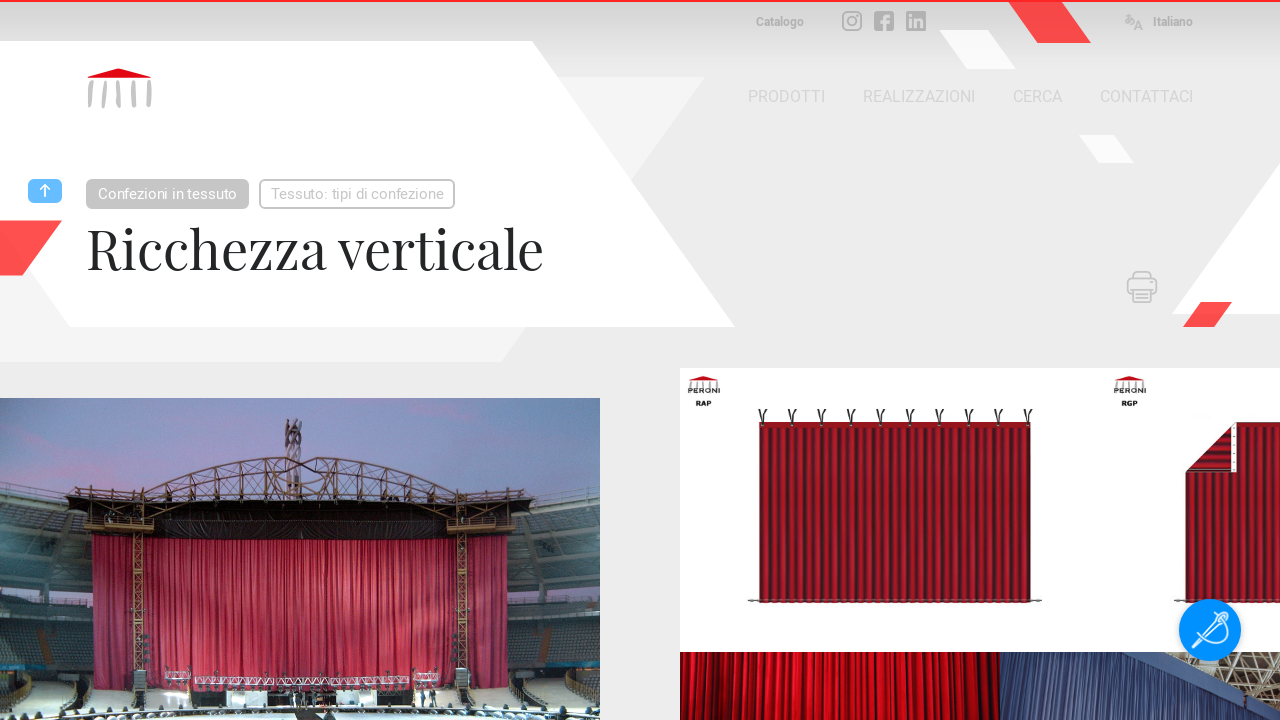

--- FILE ---
content_type: text/html; charset=iso-8859-1
request_url: https://www.peroni.com/scheda.php?id=53514&idCat=516&langchange=it
body_size: 10607
content:
<!DOCTYPE html>
<html lang="it">
	<head>
<meta charset="windows-1252">
<meta property="fb:app_id" content="1316250451796609">

<meta property="og:url" content="https://peroni.com/scheda.php?id=53514">
<meta property="og:type" content="website">
<meta property="og:title" content="Ricchezza verticale - Tessuto: tipi di confezione | PERONI">
<meta property="og:description" content="&nbsp;">
<meta property="og:image" content="https://peroni.com/_imgschede/RicchezzaVerticale_21aa.jpg">

<meta property="og:locale" content="it_IT">
<meta property="og:site_name" content="peroni.com">

<title>Ricchezza verticale - Tessuto: tipi di confezione | PERONI</title>
<meta name="keywords" content="produzione schermi, produzione fondali, allestimenti scenografici, materiali scenografici, scenotecnica, tessuti ignifughi, materiali decorativi, manutenzione teatri, sipari, sipario, schermi retroproiezioni, scenografia, Retroproiezione, tappeti, tappeto, danza, ballo, spettacolo, sistema a binario, stampe digitali, palco, americane, specchi, cinematografia, vendita online, zaklab">
<meta name="description" content="&nbsp;">
<meta name="author" content="Zaklab">

<!-- Favicon -->
<link rel="shortcut icon" href="./favicon.ico">
<!-- Apple icon v2.0 (solo iOS 7 in su)-->
<link rel="apple-touch-icon-precomposed" href="/_appleicon/icon76.png" sizes="76x76"> <!-- iPad iOS 7 -->
<link rel="apple-touch-icon-precomposed" href="/_appleicon/icon120.png" sizes="120x120"> <!-- iPhone retina iOS 7 -->
<link rel="apple-touch-icon-precomposed" href="/_appleicon/icon152.png" sizes="152x152"> <!-- iPad retina iOS 7 -->

<!-- CSS -->
<link rel="stylesheet" href="_ele/ZAKLAB-2018.02_peroni.css?v=4.2">
<link rel="stylesheet" href="_ele/ZAKLAB-2018.02_sidebarEffects.css">
<!-- CSS FONT FACE -->
<link href="font/stylesheet.css" rel="stylesheet" type="text/css">

<!--[if gte IE 9]>
  <style type="text/css">
    .gradient {
       filter: none;
    }
  </style>
<![endif]--><script type="text/javascript">
var cookieLawTEC = true;
var cookieLawUI = true;
var cookieLawTRACK = true;
var cookieLaw = true;

var _iub = _iub || [];
_iub.csConfiguration = {"askConsentAtCookiePolicyUpdate":true,"consentOnContinuedBrowsing":false,"cookiePolicyInOtherWindow":true,"invalidateConsentWithoutLog":true,"perPurposeConsent":true,"priorConsent":false,"siteId":271559,"whitelabel":false,"cookiePolicyId":329793,"lang":"it", "banner":{ "applyStyles":true,"acceptButtonDisplay":true,"closeButtonRejects":true,"customizeButtonDisplay":true,"explicitWithdrawal":true,"fontSize":"12px","listPurposes":true,"position":"float-bottom-right","prependOnBody":true,"rejectButtonDisplay":true }};
</script>
<script type="text/javascript" src="//cdn.iubenda.com/cs/iubenda_cs.js" charset="UTF-8" async></script>
<link href="https://zaklab.it/cookielaw/IUBENDA_custom_banner_style_v3.css" rel="stylesheet" type="text/css"><!-- Global site tag (gtag.js) - Google Analytics -->
<script async src="https://www.googletagmanager.com/gtag/js?id=G-E0T707NPV5"></script>
<script>
  window.dataLayer = window.dataLayer || [];
  function gtag(){dataLayer.push(arguments);}
  gtag('js', new Date());

  gtag('config', 'G-E0T707NPV5');
</script>
<link rel="stylesheet" type="text/css" href="jquery/Zoom/zoom.zaklab.css">
	</head>
	<body>
<div class="overlay" id="overlay"></div>
<div class="loading" id="loading"><div class="loading-svg">
<svg version="1.1" id="loader-1" xmlns="http://www.w3.org/2000/svg" xmlns:xlink="http://www.w3.org/1999/xlink" x="0px" y="0px"
     width="60px" height="60px" viewBox="0 0 50 50" style="enable-background:new 0 0 50 50;" xml:space="preserve">
  <path fill="#000" d="M43.935,25.145c0-10.318-8.364-18.683-18.683-18.683c-10.318,0-18.683,8.365-18.683,18.683h4.068c0-8.071,6.543-14.615,14.615-14.615c8.072,0,14.615,6.543,14.615,14.615H43.935z">
    <animateTransform attributeType="xml"
      attributeName="transform"
      type="rotate"
      from="0 25 25"
      to="360 25 25"
      dur="1.0s"
      repeatCount="indefinite"/>
    </path>
  </svg></div>
</div>

<div class="search" id="search">
	
<div class="overlay-header">
	<div class="overlay-tit ffText30PR">Cerca</div><div class="overlay-close" id="searchclose"><svg xmlns="http://www.w3.org/2000/svg" width="17" height="17" viewBox="0 0 24 24"><path d="M23.954 21.03l-9.184-9.095 9.092-9.174-2.832-2.807-9.09 9.179-9.176-9.088-2.81 2.81 9.186 9.105-9.095 9.184 2.81 2.81 9.112-9.192 9.18 9.1z"/></svg></div>
</div>

	<form name="searchQuery" id="searchQuery" class="search-form">
		<div class="search-form-main">
			<div class="search-form-box">
				<label class="ffText14CR" for="searchfree">RICERCA LIBERA</label>
				<input id="searchfree" name="searchfree" type="text" class="input-search" placeholder="Ricerca libera" value="" onkeyup="validSpec(this)" autocorrect="off" autocomplete="off">
			</div><div class="search-form-box">
				<label class="ffText14CR" for="searchcolor">RICERCA PER COLORE</label>
				<input id="searchcolor" name="searchcolor" type="text" class="input-search" placeholder="Ricerca per colore" value="" onkeyup="validSpec(this)" autocorrect="off" autocomplete="off">
			</div><div class="search-form-btn"><div class="btnsearchget" id="searchget"></div></div>
		</div>
	</form>
	<div class="loading" id="loadingsearch"><div class="loading-svg">
	<svg version="1.1" id="loader-1" xmlns="http://www.w3.org/2000/svg" xmlns:xlink="http://www.w3.org/1999/xlink" x="0px" y="0px"
		 width="60px" height="60px" viewBox="0 0 50 50" style="enable-background:new 0 0 50 50;" xml:space="preserve">
	  <path fill="#000" d="M43.935,25.145c0-10.318-8.364-18.683-18.683-18.683c-10.318,0-18.683,8.365-18.683,18.683h4.068c0-8.071,6.543-14.615,14.615-14.615c8.072,0,14.615,6.543,14.615,14.615H43.935z">
		<animateTransform attributeType="xml"
		  attributeName="transform"
		  type="rotate"
		  from="0 25 25"
		  to="360 25 25"
		  dur="1.0s"
		  repeatCount="indefinite"/>
		</path>
	  </svg></div>
	</div>
	<div class="search-result" id="resultSearch"><!-- AJAX --></div>
</div>
	<!-- st-menu-open -->
		<div id="st-container" class="st-container st-effect-9">
<nav class="st-menu2 st-effect-9 menulang" id="menulang">
<a href="/scheda.php?id=53514&amp;idCat=516&amp;langchange=it" class="ffText16CM off">Italiano</a><a href="lang_UK/scheda.php?id=53514&amp;idCat=516&amp;langchange=en" class="ffText16CM">English</a><a href="lang_ES/scheda.php?id=53514&amp;idCat=516&amp;langchange=es" class="ffText16CM">Español</a><a href="lang_FR/scheda.php?id=53514&amp;idCat=516&amp;langchange=fr" class="ffText16CM">Français</a><a href="lang_UR/scheda.php?id=53514&amp;idCat=516&amp;langchange=ru" class="ffText16CM">&#1056;&#1091;&#1089;&#1089;&#1082;&#1080;&#1081;</a><a href="lang_PT/scheda.php?id=53514&amp;idCat=516&amp;langchange=pt" class="ffText16CM">Português</a><a href="lang_RO/scheda.php?id=53514&amp;idCat=516&amp;langchange=ro" class="ffText16CM">Romãnä</a>
</nav>


<nav class="st-menu st-effect-9 area" id="menuarea"></nav>
<nav class="st-menu st-effect-9 categoria" id="menucategoria"></nav>
<nav class="st-menu st-effect-9 prodotti" id="menuprodotti"></nav>
<nav class="st-menu st-effect-9 realizzazioni" id="menurealizzazioni"></nav>
<nav class="st-menu st-effect-9 contattaci" id="menucontattaci"></nav>

<div class="menu-panel-overlay"></div>
			<!-- st-pusher -->
			<div class="st-pusher">
			
				<div id="stcontent" class="st-content">
<div class="settorishort">
<div class="settori-nxtpg"><div class="settore-box box2 delay1" onclick="document.location.href='settori.php?id=2';" title="Materiali">
			<div class="settore-icn" id="SET2"></div>
		</div><div class="settore-box box4 delay2" onclick="document.location.href='settori.php?id=4';" title="Lavorazioni su misura">
			<div class="settore-icn" id="SET4"></div>
		</div><div class="settore-box box3 delay3" onclick="document.location.href='settori.php?id=3';" title="Meccanica">
			<div class="settore-icn" id="SET3"></div>
		</div></div>
<div class="settore-box-on box4" title="Lavorazioni su misura"></div>
</div>					<div id="descScheda" class="content-nxtpg ">
<div class="menufixed">
	<div class="menufixed-main">
		<div class="menufixed-logo nxtpg"></div>
		<nav class="menu-principal">
			<ul>
				<li><a class="btnrounded2 btnmenu " rel="prodotti" href="javascript:;">PRODOTTI</a></li><li><a class="btnrounded2 btnmenu " rel="realizzazioni" href="javascript:;">REALIZZAZIONI</a></li><li><a class="btnrounded2  btnsearch" href="javascript:;">CERCA</a></li><li><a class="btnrounded2  btnmenu" rel="contattaci" href="javascript:;">CONTATTACI</a></li>
			</ul>
		</nav>
	</div>
</div>

<header class="Hnxtpg" >
				<div class="logo"><div class="logo-ele"></div><div class="logo-txt"></div></div>
		<div class="downloadmenu"><div class="downloadmenu-txt ffText12CB">Catalogo</div></div><div class="social-home"><a href="https://www.instagram.com/peroni_spa/" target="_blank" class="social-home-insta" title="Seguici su Instagram"></a><a href="https://www.facebook.com/Peroni-Spa-541129069368206/" target="_blank" class="social-home-fb" title="Seguici su Facebook"></a><a href="https://it.linkedin.com/company/peronispa" target="_blank" class="social-home-in" title="Seguici su LinkedIn"></a></div><div class="language"><div class="language-icn"></div><div class="language-txt ffText12CB">Italiano</div></div>				
		<nav class="menu-principal">
			<ul>
				<li><a class="btnrounded2 btnmenu " rel="prodotti" href="javascript:;">PRODOTTI</a></li><li><a class="btnrounded2 btnmenu " rel="realizzazioni" href="javascript:;">REALIZZAZIONI</a></li><li><a class="btnrounded2  btnsearch" href="javascript:;">CERCA</a></li><li><a class="btnrounded2  btnmenu" rel="contattaci" href="javascript:;">CONTATTACI</a></li>
			</ul>
		</nav>
</header><div class="nxtpg-header">
	<div class="n-h-lineup bgRed"></div>
	<div class="n-h-title">
		<div class="n-h-function">
						<button class="btnstampa"></button>		</div>
		<nav><button class="btnback"></button><button class="btnrounded-min2 ffText15CM btnmenuA" rel="MENU53">Confezioni in tessuto</button><button class="btnrounded-min ffText15CM btnmenuC" rel="MENU516">Tessuto: tipi di confezione</button></nav>
		<h1 class="ffText54PR">Ricchezza verticale</h1>
		<h2 class="ffText20CR colorGrey4">&nbsp;</h2>
	</div>
	<svg width="84" height="43" viewBox="0 0 55 28" class="n-h-poly-01">
		<polygon points="0,0 35,0 55,28 20,28" class="poly-red">
	</svg>
	<svg width="49" height="25" viewBox="0 0 77 39" class="n-h-poly-02">
		<polygon points="28,0 77,0 49,39 0,39" class="poly-red">
	</svg>
	<svg width="109" height="56" viewBox="0 0 77 39" class="n-h-poly-03">
		<polygon points="28,0 77,0 49,39 0,39" class="poly-red">
	</svg>
	<svg width="868" height="286" viewBox="0 0 868 286" class="n-h-poly-04">
		<polygon points="0,0 665,0 868,286 203,286" class="poly-white">
	</svg>
	<svg width="1019" height="285" viewBox="0 0 1019 285" class="n-h-poly-05">
		<polygon points="204,0 1019,0 815,285 0,285" class="poly-white">
	</svg>
	<svg width="1019" height="285" viewBox="0 0 1019 285" class="n-h-poly-06">
		<polygon points="204,0 1019,0 815,285 0,285" class="poly-white">
	</svg>
	<svg width="77" height="39" viewBox="0 0 55 28" class="n-h-poly-07">
		<polygon points="0,0 35,0 55,28 20,28" class="poly-white">
	</svg>
	<svg width="55" height="28" viewBox="0 0 55 28" class="n-h-poly-08">
		<polygon points="0,0 35,0 55,28 20,28" class="poly-white">
	</svg>
</div>
					<div class="scheda-foto">
<div id="foto1" class="Boximg8 overIMG" rel="IMG134113"><div class="box-hover"></div><img data-original="_imgschede/SiparioTorino2006_06ac.jpg" src="_ele/transparent.gif" class="Img1 oriz" alt="Olimpiadi invernali Torino 2006 Sipario alla veneziana confezionato con ricchezza verticale legata 150%.La ricchezza verticale legata si ottiene collegando due o più Occhielli con un Laccetto o con un altro elemento di collegamento."></div><div class="scheda-foto-collage num8">
		<div class="collage-over overIMG" rel="IMG134113">
			<div class="collage-over-txt ffText20CR colorWhite">Vedi tutte</div>
			<svg width="868" height="286" viewBox="0 0 868 286"><polygon points="0,0 665,0 868,286 203,286" class="poly-dark"></polygon></svg>
		</div>
	<div id="foto2" class="Boximg8 overIMG" rel="IMG143803"><div class="box-hover"></div><img data-original="_imgschede/FinitureFabric_RAP_ab.jpg" src="_ele/transparent.gif" class="Img2 oriz" alt="RAP - Standard + Plomba In alto .. : Cinghia + Occhielli + Laccetti ogni 25 cmAi lati ... : orloIn basso : tasca 10 cm + Plomba"></div><div id="foto3" class="Boximg8 overIMG" rel="IMG143815"><div class="box-hover"></div><img data-original="_imgschede/FinitureFabric_RGP_ab.jpg" src="_ele/transparent.gif" class="Img3 oriz" alt="RGP - Standard con Cinghia per ganci + Plomba In alto .. : Ruflette dietroAi lati ... : orloIn basso : tasca 10 cm + Plomba"></div><div id="foto4" class="Boximg8 overIMG" rel="IMG143809"><div class="box-hover"></div><img data-original="_imgschede/FinitureFabric_RVP_ac.jpg" src="_ele/transparent.gif" class="Img4 oriz" alt="RVP - Standard con Velcro davanti + Plomba In alto .. : Velcro davantiAi lati ... : orloIn basso : tasca 10 cm + PlombaRXP - Standard con Velcro dietro + Plomba In alto .. : Velcro dietroAi lati ... : orloIn basso : tasca 10 cm + Plomba"></div><div id="foto5" class="Boximg8 overIMG" rel="IMG121341"><div class="box-hover"></div><img data-original="_imgschede/CHBata_15aa.jpg" src="_ele/transparent.gif" class="Img5 oriz" alt="Congress Hall Sipario alla greca in velluto FOT - Otello rosso con ricchezza verticale cucita a piega doppia 100%"></div><div id="foto6" class="Boximg8 overIMG" rel="IMG134119"><div class="box-hover"></div><img data-original="_imgschede/PlxpLcrn_12ab.jpg" src="_ele/transparent.gif" class="Img6 oriz" alt="Palaexpo Locarno Fondale barriera insonorizzante da 30 m di larghezza e 10 m di altezza, realizzato in velluto FTC - Tancredi 600 con ricchezza verticale cucita a piega doppia 100%."></div><div id="foto7" class="Boximg8 overIMG" rel="IMG161002"><div class="box-hover"></div><img data-original="_imgschede/Moschino_26.jpg" src="_ele/transparent.gif" class="Img7 oriz" alt="Sfilata ''Moschino'' Di ispirazione teatrale, il Sipario alla greca in velluto FMB - Macbeth 400 rosso porpora con ricchezza verticale cucita a piega doppia 100% è completato da un arlecchino in tre parti realizzate con ricchezza concentrica."></div><div id="foto8" class="Boximg8 overIMG" rel="IMG136357"><div class="box-hover"></div><img data-original="_imgschede/Occidens_12aa.jpg" src="_ele/transparent.gif" class="Img8 oriz" alt="Occidens - Catedral de Pamplona I fondali in tela ASC - Sceno stampa digitale sono stati realizzati con ricchezza verticale cucita a piega doppia 100%.Come è evidente, con qualche accorgimento la ricchezza verticale può essere utilizzata anche per la realizzazione di Plafoni."></div></div><!-- /collage -->					</div><!-- /foto -->
					
					<div class="scheda-main">
						<div class="scheda-sx">
							<div class="scheda-desc colorGrey4">
La <span class="evitxt">ricchezza verticale</span> è il metodo più semplice e diffuso per drappeggiare sipari, fondali e tendaggi in tessuto.<br />Le pieghe hanno una caduta verticale e vengono realizzate in vari modi durante la confezione dei manufatti o al momento della loro installazione.<br />La <strong>percentuale di ricchezza</strong> indica il rapporto tra il quantitativo di tessuto utilizzato in larghezza e la larghezza finita.<hr /><div class="scheda-columns"><div class="scheda-columns-rw"><div class="scheda-columns-sx">Ricchezza %</div><div class="scheda-columns-dx">. 50% - 1,5 m largh. tesa = 1 m con ricchezza<br />. 80% - 1,8 m '' <br />100% - 2,0 m '' <br />150% - 2,5 m '' <br />200% - 3,0 m '' <br />ecc.</div></div></div><hr /><div class="scheda-columns"><div class="scheda-columns-rw"><div class="scheda-columns-sx">Principali tipi</div><div class="scheda-columns-dx">di <span class="evitxt">ricchezza verticale</span> per <a href="scheda.php?id=52070" class="linktxt" alt="Vai alla scheda collegata">Sipari</a> e tendaggi:</div></div></div><div class="scheda-columns"><div class="scheda-columns-rw"><div class="scheda-columns-sx">con <a href="scheda.php?id=50952" class="linktxt" alt="Vai alla scheda collegata">Cinghia</a></div><div class="scheda-columns-dx">- <a href="https://www.peroni.com/scheda.php?id=52478" class="linktxt">Ricchezza cucita a piega doppia</a><br />- <a href="https://www.peroni.com/scheda.php?id=52222" class="linktxt">Ricchezza cucita a piega semplice</a><br />- <a href="https://www.peroni.com/scheda.php?id=55298" class="linktxt">Ricchezza legata con occhielli + laccetti</a><br />- <a href="https://www.peroni.com/scheda.php?id=58322" class="linktxt">Ricchezza onda perfetta</a><br />- <a href="https://www.peroni.com/scheda.php?id=55622" class="linktxt">Ricchezza con occhielli vela + tubo</a><br />- <a href="https://www.peroni.com/scheda.php?id=58882" class="linktxt">Ricchezza libera con laccetti</a></div></div></div><div class="scheda-columns"><div class="scheda-columns-rw"><div class="scheda-columns-sx">con <a href="scheda.php?id=53482" class="linktxt" alt="Vai alla scheda collegata">Ruflette</a></div><div class="scheda-columns-dx">- <a href="https://www.peroni.com/scheda.php?id=51436" class="linktxt">Ricchezza raccolta con i cordini della ruflette</a><br />- <a href="https://www.peroni.com/scheda.php?id=59071" class="linktxt">Ricchezza raccolta con ruflette + gancio X</a></div></div></div><div class="scheda-columns"><div class="scheda-columns-rw"><div class="scheda-columns-sx">con tasca</div><div class="scheda-columns-dx">- <a href="https://www.peroni.com/scheda.php?id=59246" class="linktxt">Ricchezza libera con tasca e tubo</a></div></div></div><hr /><div class="scheda-columns"><div class="scheda-columns-rw"><div class="scheda-columns-sx">Per</div><div class="scheda-columns-dx">- <a href="scheda.php?id=52290" class="linktxt" alt="Vai alla scheda collegata">Sipari alla greca</a><br />- <a href="scheda.php?id=52318" class="linktxt" alt="Vai alla scheda collegata">Sipari Brecht</a><br />- <a href="scheda.php?id=52294" class="linktxt" alt="Vai alla scheda collegata">Sipari alla francese</a><br />- <a href="scheda.php?id=52618" class="linktxt" alt="Vai alla scheda collegata">Sipari all'italiana</a><br />- <a href="scheda.php?id=52666" class="linktxt" alt="Vai alla scheda collegata">Sipari kabuki</a><br />- <a href="scheda.php?id=52494" class="linktxt" alt="Vai alla scheda collegata">Sipari con tiro in seconda</a><br />- <a href="scheda.php?id=52630" class="linktxt" alt="Vai alla scheda collegata">Sipari alla tedesca</a><br />- <a href="scheda.php?id=52642" class="linktxt" alt="Vai alla scheda collegata">Sipari alla veneziana</a><br />- <a href="scheda.php?id=52650" class="linktxt" alt="Vai alla scheda collegata">Sipari Wagner</a><br />- <a href="scheda.php?id=58756" class="linktxt" alt="Vai alla scheda collegata">Plafoni</a><br />- <span class="evitxt">Fondali scenografici</span><br />- <a href="scheda.php?id=55166" class="linktxt" alt="Vai alla scheda collegata">Fondali acustici</a><br />- <a href="scheda.php?id=52590" class="linktxt" alt="Vai alla scheda collegata">Fondali barriera insonorizzante</a></div></div></div>							</div>
						</div><!-- /scheda-sx --><div class="scheda-dx">
						</div><!-- /scheda-dx -->
					</div><!-- /scheda-main -->
					

					
					<div class="scheda-attached">
						<h2 class="ffText32PR">Video & Documentazione</h2>
						<div class="scheda-attached-main">
<div class="attached-box V" id="VID137">
								<div class="box-hover"></div>
								<h3 class="ffText20PR">Sipario all'italiana gigantesco, test di apertura</h3>
								<div class="attached-box-icn"></div>
								<div class="attached-box-shade"></div>
								<div class="attached-box-bg"  data-original="_video/box_137_sipariotorino2006_07aa.jpg" style="background-image:url('_ele/transparent.gif');" ></div>
							</div><div class="attached-box V" id="VID129">
								<div class="box-hover"></div>
								<h3 class="ffText20PR">Sipario alla veneziana gigantesco: test di chiusura</h3>
								<div class="attached-box-icn"></div>
								<div class="attached-box-shade"></div>
								<div class="attached-box-bg"  data-original="_video/box_129_sipariotorino2006_05aa.jpg" style="background-image:url('_ele/transparent.gif');" ></div>
							</div><div class="attached-box V" id="VID133">
								<div class="box-hover"></div>
								<h3 class="ffText20PR">Piccolo sipario alla veneziana</h3>
								<div class="attached-box-icn"></div>
								<div class="attached-box-shade"></div>
								<div class="attached-box-bg"  data-original="_video/box_133_teatromunicipalepiacenza_02ab.jpg" style="background-image:url('_ele/transparent.gif');" ></div>
							</div><div class="attached-box V" id="VID345">
								<div class="box-hover"></div>
								<h3 class="ffText20PR">Sipario delle Aquile</h3>
								<div class="attached-box-icn"></div>
								<div class="attached-box-shade"></div>
								<div class="attached-box-bg"  data-original="_video/box_345_siparioaquile.jpg" style="background-image:url('_ele/transparent.gif');" ></div>
							</div><div class="attached-box V" id="VID357">
								<div class="box-hover"></div>
								<h3 class="ffText20PR">Occidens - Catedral de Pamplona</h3>
								<div class="attached-box-icn"></div>
								<div class="attached-box-shade"></div>
								<div class="attached-box-bg"  data-original="_video/box_357_occidens_n_01aa.jpg" style="background-image:url('_ele/transparent.gif');" ></div>
							</div><div class="attached-box V" id="VID729">
								<div class="box-hover"></div>
								<h3 class="ffText20PR">Test sipario alla greca motorizzato</h3>
								<div class="attached-box-icn"></div>
								<div class="attached-box-shade"></div>
								<div class="attached-box-bg"  data-original="_video/box_729_teatroliricomilano600_01aa.jpg" style="background-image:url('_ele/transparent.gif');" ></div>
							</div><div class="attached-box V" id="VID834">
								<div class="box-hover"></div>
								<h3 class="ffText20PR">Teatro Rossini di Pesaro</h3>
								<div class="attached-box-icn"></div>
								<div class="attached-box-shade"></div>
								<div class="attached-box-bg"  data-original="_video/box_834_trossinipe_600ab.jpg" style="background-image:url('_ele/transparent.gif');" ></div>
							</div>						</div>
						
	<svg width="98" height="50" viewBox="0 0 77 39" class="attached-poly-06">
		<polygon points="28,0 77,0 49,39 0,39" class="poly-red">
	</svg>
	
	<svg width="98" height="50" viewBox="0 0 77 39" class="attached-poly-03">
		<polygon points="28,0 77,0 49,39 0,39" class="poly-red">
	</svg>
	
	<svg width="54" height="28" viewBox="0 0 55 28" class="attached-poly-07">
		<polygon points="0,0 35,0 55,28 20,28" class="poly-red">
	</svg>
	
	<svg width="77" height="39" viewBox="0 0 55 28" class="attached-poly-08">
		<polygon points="0,0 35,0 55,28 20,28" class="poly-white">
	</svg>
	
	<svg width="697" height="320" viewBox="0 0 697 320" class="attached-poly-04">
		<polygon points="0,0 468,0 697,320 229,320" class="poly-outline-grey">
	</svg>

	<svg width="697" height="320" viewBox="0 0 697 320" class="attached-poly-05">
		<polygon points="229,0 697,0 468,320 0,320" class="poly-outline-grey">
	</svg>
	
	<svg width="1671" height="468" viewBox="0 0 1671 468" class="attached-poly-01">
		<polygon points="0,0 1337,0 1671,468 334,468" class="poly-white">
	</svg>
	<svg width="1182" height="400" viewBox="0 0 1182 400" class="attached-poly-02">
		<polygon points="287,0 1182,0 895,400 0,400" class="poly-white">
	</svg>
		
	<svg width="1671" height="468" viewBox="0 0 1671 468" class="attached-poly-09">
		<polygon points="334,0 1671,0 1337,468 0,468" class="poly-white">
	</svg>
	
					</div><!-- /scheda-attached -->
					<div class="scheda-other">
						<h2 class="ffText32PR">Questo materiale è stato usato per...</h2>
<div class="boxsquare" onclick="location.href='scheda.php?id=57529';">
								<div class="box-hover"></div>
								<div class="boxsquare-img"  data-original="_imgschede/CidadeDeCulturaBP_01aa.jpg" style="background-image:url('_ele/transparent.gif');" ></div><div class="boxsquare-txt">
									<h3 class="ffText18PR">''Baldomero Pestana''</h3>
									<p class="ffText12CR colorGrey5">Esposizioni, arte, architettura</p>
								</div>
							</div><div class="boxsquare" onclick="location.href='scheda.php?id=52298';">
								<div class="box-hover"></div>
								<div class="boxsquare-img"  data-original="_imgschede/T_Bata_01aa.jpg" style="background-image:url('_ele/transparent.gif');" ></div><div class="boxsquare-txt">
									<h3 class="ffText18PR">Congress Hall</h3>
									<p class="ffText12CR colorGrey5">Sipari per ambienti polifunzionali</p>
								</div>
							</div><div class="boxsquare" onclick="location.href='scheda.php?id=59372';">
								<div class="box-hover"></div>
								<div class="boxsquare-img"  data-original="_imgschede/MAT_Trossi_01aa.jpg" style="background-image:url('_ele/transparent.gif');" ></div><div class="boxsquare-txt">
									<h3 class="ffText18PR">Museo Nazionale dell'Automobile, ''Carlo Felice Trossi''</h3>
									<p class="ffText12CR colorGrey5">Esposizioni, arte, architettura</p>
								</div>
							</div><div class="boxsquare" onclick="location.href='scheda.php?id=58483';">
								<div class="box-hover"></div>
								<div class="boxsquare-img"  data-original="_imgschede/TodoEsGila_12aa.jpg" style="background-image:url('_ele/transparent.gif');" ></div><div class="boxsquare-txt">
									<h3 class="ffText18PR">Nuevo Teatro Alcalá, ''Todo es Gila''</h3>
									<p class="ffText12CR colorGrey5">Teatro di prosa</p>
								</div>
							</div><div class="boxsquare" onclick="location.href='scheda.php?id=57935';">
								<div class="box-hover"></div>
								<div class="boxsquare-img"  data-original="_imgschede/CGO_Gobbi_52aa.jpg" style="background-image:url('_ele/transparent.gif');" ></div><div class="boxsquare-txt">
									<h3 class="ffText18PR">Sfilata ''MFW''</h3>
									<p class="ffText12CR colorGrey5">Moda</p>
								</div>
							</div><div class="boxsquare" onclick="location.href='scheda.php?id=57732';">
								<div class="box-hover"></div>
								<div class="boxsquare-img"  data-original="_imgschede/Moschino_26.jpg" style="background-image:url('_ele/transparent.gif');" ></div><div class="boxsquare-txt">
									<h3 class="ffText18PR">Sfilata ''Moschino''</h3>
									<p class="ffText12CR colorGrey5">Moda</p>
								</div>
							</div><div class="boxsquare" onclick="location.href='scheda.php?id=52478';">
								<div class="box-hover"></div>
								<div class="boxsquare-img"  data-original="_imgschede/Interfashion_06ad.jpg" style="background-image:url('_ele/transparent.gif');" ></div><div class="boxsquare-txt">
									<h3 class="ffText18PR">Showroom tela Sceno</h3>
									<p class="ffText12CR colorGrey5">Spazi commerciali</p>
								</div>
							</div><div class="boxsquare" onclick="location.href='scheda.php?id=52858';">
								<div class="box-hover"></div>
								<div class="boxsquare-img"  data-original="_imgschede/TeatroPonchielli_22aa.jpg" style="background-image:url('_ele/transparent.gif');" ></div><div class="boxsquare-txt">
									<h3 class="ffText18PR">Teatro Amilcare Ponchielli</h3>
									<p class="ffText12CR colorGrey5">Sipari e quadrature per teatri storici</p>
								</div>
							</div><div class="boxsquare" onclick="location.href='scheda.php?id=59435';">
								<div class="box-hover"></div>
								<div class="boxsquare-img"  data-original="_imgschede/TCF_32aa.jpg" style="background-image:url('_ele/transparent.gif');" ></div><div class="boxsquare-txt">
									<h3 class="ffText18PR">Teatro Carlo Felice</h3>
									<p class="ffText12CR colorGrey5">Sipari e quadrature per teatri storici</p>
								</div>
							</div><div class="boxsquare" onclick="location.href='scheda.php?id=58462';">
								<div class="box-hover"></div>
								<div class="boxsquare-img"  data-original="_imgschede/TCFelice_Vedova_71aa.jpg" style="background-image:url('_ele/transparent.gif');" ></div><div class="boxsquare-txt">
									<h3 class="ffText18PR">Teatro Carlo Felice, ''La vedova allegra''</h3>
									<p class="ffText12CR colorGrey5">Operetta, zarzuela, musical</p>
								</div>
							</div><div class="boxsquare" onclick="location.href='scheda.php?id=57921';">
								<div class="box-hover"></div>
								<div class="boxsquare-img"  data-original="_imgschede/TDLM_CosFanTutte_01aa.jpg" style="background-image:url('_ele/transparent.gif');" ></div><div class="boxsquare-txt">
									<h3 class="ffText18PR">Teatro de la Maestranza, ''Così fan tutte''</h3>
									<p class="ffText12CR colorGrey5">Opera lirica</p>
								</div>
							</div><div class="boxsquare" onclick="location.href='scheda.php?id=57858';">
								<div class="box-hover"></div>
								<div class="boxsquare-img"  data-original="_imgschede/TdelaVille_MarySaid_01.jpg" style="background-image:url('_ele/transparent.gif');" ></div><div class="boxsquare-txt">
									<h3 class="ffText18PR">Théâtre de la Ville, ''Mary Said What She Said''</h3>
									<p class="ffText12CR colorGrey5">Teatro di prosa</p>
								</div>
							</div><div class="boxsquare" onclick="location.href='scheda.php?id=55298';">
								<div class="box-hover"></div>
								<div class="boxsquare-img"  data-original="_imgschede/TIberBilbao_16aa.jpg" style="background-image:url('_ele/transparent.gif');" ></div><div class="boxsquare-txt">
									<h3 class="ffText18PR">Torre Iberdrola</h3>
									<p class="ffText12CR colorGrey5">Sipari per ambienti polifunzionali</p>
								</div>
							</div>					</div><!-- /scheda-other -->
					
					</div><!-- /content-nxtpg -->
<footer>	
	<div class="footer-main clearfix colorGrey2">
		<div class="footer-sx">
			<h2 class="ffText20PR colorWhite">Scopri Peroni</h2>
			<ul class="ffText16CR">
				<li><a href="azienda.php?id=17">Organizzazione</a></li>
				<li><a href="azienda.php?id=13">Profilo aziendale</a></li>
				<li><a href="azienda.php?id=21">La storia</a></li>
		<li><a href="javascript:;" rel="DIS13" class="btndisclaimer">Lavora con noi</a></li>      
						<li><a href="ultimi_prodotti.php">Ultimi Prodotti</a></li>
			</ul>
		</div>
		<div class="footer-ct">
			<img src="_ele/LOGO_PeroniSPA_03.png" width="173" height="103" alt="Peroni SPA" class="footer-logo">
			<h2 class="ffText30PR colorWhite">Peroni S.p.a.</h2>
			<h3 class="ffText20CR">Via Monte Leone, 93 <br>
			21013 Gallarate (VA)<br>
			Tel. +39 0331 756 811</h3>
		</div>
		<div class="footer-dx">
			<h2 class="ffText20PR colorWhite">Informazioni</h2>
			<ul class="ffText16CR">
				<li><a href="contattaci.php">Orari magazzino</a></li>
				<li><a href="Peroni_Indicazioni_stradali_orari.pdf" title="Download delle indicazioni stradali in PDF" target="_blank">Come raggiungerci</a></li>
			<li><a href="javascript:;" rel="DIS5" class="btndisclaimer">Privacy</a></li>      
						<li><a href="javascript:;" rel="DIS1" class="btndisclaimer">Condizioni di utilizzo del sito</a></li>      
						<li><a href="javascript:;" rel="DIS25" class="btndisclaimer">Condizioni di vendita</a></li>      
						<li><a href="javascript:;" rel="DIS9" class="btndisclaimer">Copyright & Fotografie</a></li>      
						</ul>
		</div>
	</div>
	<div class="footer-end">
		<div class="txtL"><a class="btnrounded-outline ffText16CM btnmenu" rel="contattaci" href="javascript:;">Distributori</a></div><div>
		<div><img src="_ele/logo_NIVOFLEX.png"></div>
		</div><div class="txtR"><a class="btnrounded-outline ffText16CM" href="mailto:info@peroni.com">Manda una email</a></div>
	</div>
	
	<div class="copy"><div class="copy-txt ffText12CR colorGrey2">COPYRIGHT 2017 TUTTI I DIRITTI RISERVATI - P.IVA/C.F. 00212670129 - CAP. SOC. € 1.150.000 - REG. IMP. Varese 00212670129 - REA VA-78719 - WEB DESIGN <a href="http://www.zaklab.com" class="item" target="_blank">ZAKLAB</a></div></div>
</footer>
<div class="legalbar"><div class="legalbar-main"><div class="legalbar-tit">Informazioni sul trattamento dei dati</div><div class="legalbar-btn"><a href="https://www.iubenda.com/privacy-policy/329793/legal" target="_blank" title="Privacy Policy">Privacy Policy</a><a href="https://www.iubenda.com/privacy-policy/329793/cookie-policy" target="_blank" title="Cookie Policy">Cookie Policy</a><a href="#" class="iubenda-cs-preferences-link">Impostazioni</a></div></div></div>				</div><!-- /st-content -->
			</div><!-- /st-pusher -->
		</div><!-- /st-container -->
<!-- JQUERY -->
<script type="text/javascript" src="jquery/jquery-3.1.1.min.js"></script>
<script type="text/javascript" src="jquery/jquery.easing.1.3.js"></script>
<!-- OVER -->
<script type="text/javascript" src="jquery/jquery.overlay.v3.js"></script>

<script type="text/javascript" src="jquery/blockKeyPress.js"></script>
<script type="text/javascript" src="jquery/jquery.lazyload.min.js"></script>
<!-- AUTOGROW - TEXTAREA -->
<script type="text/javascript" src="jquery/jquery.autogrow-textarea.js"></script>

<script type="text/javascript">


$(function() {
	// CARICHIAMO I MENU TEMATICI //
	$.get( "ajx_menu_panel.php", { idMENU: "prodotti", type: "1" } ).done(function(data) { $("#menuprodotti").html(data); });
	$.get( "ajx_menu_panel.php", { idMENU: "realizzazioni", type: "1" } ).done(function(data) { $("#menurealizzazioni").html(data); });
	$.get( "ajx_menu_panel.php", { idMENU: "contattaci", type: "1" } ).done(function(data) { $("#menucontattaci").html(data); });
});
// LANGUAGE ////////////////////////////////
var openlang = 0;

var lastScrollTop = 0;

$( ".st-content" ).scroll(function() {
   var st = $(this).scrollTop();
   if (st > lastScrollTop){
       // DOWNSCROLL CODE
	   $(".menufixed").removeClass("open");
  } else {
      // UPSCROLL CODE
		if(st >= 300){
			if(!$(".menufixed").hasClass("open")){
				$(".menufixed").addClass("open");
			}
		} else {
			$(".menufixed").removeClass("open");
		}
   }
   lastScrollTop = st;
   
	if(openlang==1){
		$('#st-container').removeClass("st-menu-open2");
		$("#menulang").removeClass('visible');
		openlang = 0;
	}
});

$( window ).resize(function() {

	var Hcontent = $(".content-nxtpg").height();
	
	if(Hcontent<=1300){
		$(".bg-shape").addClass("shortH");
	} else {
		$(".bg-shape").removeClass("shortH");
	}

});

$( document ).ready(function() {

	var Hcontent = $(".content-nxtpg").height();
	
	if(Hcontent<=1300){
		$(".bg-shape").addClass("shortH");
	} else {
		$(".bg-shape").removeClass("shortH");
	}

// CERCA ////////////////////////////////
	$('.btnsearch').bind( "click", function(e) {
		console.log('1');
		$("body").addClass("search-open");
			return false;
	});
	
// BACK ////////////////////////////////
	$('.btnback').bind( "click", function(e) {
		window.history.back();
		return false;
	});

// MENU PRINCIPALI ////////////////////////////////
	$('.btnmenu').bind( "click", function(e) {
		var idMENU = $(this).attr("rel");
		if(idMENU){
			$("#menu"+idMENU).animate({ scrollTop: 0 }, 0).addClass('visible');
			$('#st-container').addClass("st-menu-open");
	
			$('.menu-panel-overlay, .btnclose-menu').bind( "click", function(e) {
				$('#st-container').removeClass("st-menu-open");
				$("#menu"+idMENU).removeClass('visible');
				$('.menu-panel-overlay, .btnclose-menu').unbind( "click" );
				return false;
			});
		}
		return false;
	});
// MENU AREA ////////////////////////////////
	$('.btnmenuA').bind( "click", function(e) {
		var idMENU = $(this).attr("rel");
		if(idMENU){
			$("#menuarea").animate({ scrollTop: 0 }, 0).addClass('visible');
			$('#st-container').addClass("st-menu-open");
	
			$('.menu-panel-overlay, .btnclose-menu').bind( "click", function(e) {
				$('#st-container').removeClass("st-menu-open");
				$("#menuarea").removeClass('visible');
				$('.menu-panel-overlay, .btnclose-menu').unbind( "click" );
				return false;
			});
		}
		return false;
	});
// MENU CATEGORIA ////////////////////////////////
	$('.btnmenuC').bind( "click", function(e) {
		var idMENU = $(this).attr("rel");
		if(idMENU){
			$("#menucategoria").animate({ scrollTop: 0 }, 0).addClass('visible');
			$('#st-container').addClass("st-menu-open");
	
			$('.menu-panel-overlay, .btnclose-menu').bind( "click", function(e) {
				$('#st-container').removeClass("st-menu-open");
				$("#menucategoria").removeClass('visible');
				$('.menu-panel-overlay, .btnclose-menu').unbind( "click" );
				return false;
			});
		}
		return false;
	});
// LANGUAGE ////////////////////////////////
	$('.language').bind( "click", function(e) {
		if(openlang==0){
			$("#menulang").animate({ scrollTop: 0 }, 0).addClass('visible');
			$('#st-container').addClass("st-menu-open2");
			openlang = 1;
		} else {
			$('#st-container').removeClass("st-menu-open2");
			$("#menulang").removeClass('visible');
			openlang = 0;
		}
		return false;
	});
	
	$("#searchget").bind( "click", function() {
		GetSearch();
		return false;
	});
	
	function GetSearch(){
			var textFind = $("#searchfree").val();
			var textFindColor = $("#searchcolor").val();
		
			if( ( textFind != '' && textFind.length >= 2 ) || ( textFindColor != '' && textFindColor.length >= 2 ) ){
				$("#loadingsearch").addClass('On');
				$.ajax({
				type: "POST",
				url: "ajx_search.php",
				data: "textFind="+textFind+"&textFindColor="+textFindColor,
				cache: false,
					success: function(html){
						var data = $.trim(data);
						if(data == 2){
							$("body").removeClass("search-open");
							$("#resultSearch").html('');
						}
					},
					error : function (richiesta,stato,errori) {
						console.log("CARICAMENTO = "+errori);
					}
				}).done(function(data) {
					console.log('2');
					var data = $.trim(data);
					if(data == 2){
						$("body").removeClass("search-open");
						$("#resultSearch").html('');
						return false;
					} else {
						$("#loadingsearch").removeClass('On');
						$("#resultSearch").html(data);
						return false;
					}
				});
				return false;
			} else {
				//$("#searchVoice").val('').attr("placeholder","Scrivi almeno 4 caratteri")
				return false;
			}
			return false;
	}
	
	$("#searchfree").keyup(function(event) {
				$("#searchcolor").val('');
				$("label[for='searchcolor']").removeClass('on');
				var textFind = $(this).val();
				if( textFind != ''){
					$("label[for='searchfree']").addClass('on');
					if( textFind.length >= 2 ){
						$("#searchget").addClass("active");
					} else {
						$("#searchget").removeClass("active");
					}
				} else {
					$("label[for='searchfree']").removeClass('on');
					$("#searchget").removeClass("active");
					return false;
				};
	}).keydown(function(event) {
			// blocca invio
		  if (event.which == 13) {
			$( "#searchget" ).click();
			return false;
		  }
	});
	
	$("#searchcolor").keyup(function(event) {
				$("#searchfree").val('');
				$("label[for='searchfree']").removeClass('on');
				var textFind = $(this).val();
				if( textFind != ''){
					$("label[for='searchcolor']").addClass('on');
					if( textFind.length >= 2 ){
						$("#searchget").addClass("active");
					} else {
						$("#searchget").removeClass("active");
					}
				} else {
					$("label[for='searchcolor']").removeClass('on');
					$("#searchget").removeClass("active");
					return false;
				};
	}).keydown(function(event) {
			// blocca invio
		  if (event.which == 13) {
			$( "#searchget" ).click();
			return false;
		  }
	});
	
	$("#searchclose").bind( "click", function() {
		$("body").removeClass("search-open");
		$("#resultSearch").html('');
		return false;
	}); 
	
	
	$(".Hnxtpg .logo, .menufixed-logo.nxtpg").bind( "click", function() {
		document.location.href = 'index.php';
		return false;
	});

// DISCLAIM ////////////////////////////////////////////////////////
$('.btndisclaimer').bind( "click", function(e) {
	var idRel = $(this).attr("rel"),
		idDIS = idRel.replace("DIS", "");
	if(idDIS){
		chiamata(idDIS,'ajx_disclaimer.php', '', 0);
	}
	return false;
});

// GUIDE & OCCASIONI ////////////////////////////////////////////////////////
$('.btndownload').bind( "click", function(e) {
	var idRel = $(this).attr("rel"),
		idDIS = idRel.replace("DWN", "");
	if(idDIS==2){
		chiamata(idDIS,'ajx_download.php', '', 0);
	} else {
		document.location.href = 'download';
	}
	return false;
});
$('.downloadmenu').bind( "click", function(e) {
	document.location.href = 'download';
	return false;
});

<!-- RICHIESTA PREVENTIVO -->
function ErrorRQS(){
	$("#rqs").addClass("shaker");
	$("#rqs").one('webkitAnimationEnd oanimationend oAnimationEnd msAnimationEnd animationend',   
	function(e) {
		$("#rqs").removeClass("shaker");
	});
}
function ErrorRQSask(){
	$("#rqsask").addClass("shaker");
	$("#rqsask").one('webkitAnimationEnd oanimationend oAnimationEnd msAnimationEnd animationend',   
	function(e) {
		$("#rqsask").removeClass("shaker");
	});
}
function ErrorRQSselector(){
	$("#rqsselector").addClass("shaker");
	$("#rqsselector").one('webkitAnimationEnd oanimationend oAnimationEnd msAnimationEnd animationend',   
	function(e) {
		$("#rqsselector").removeClass("shaker");
	});
}
function ErrorRQScaptcha(){
	$(".ask-recaptcha").addClass("shaker");
	$(".ask-recaptcha").one('webkitAnimationEnd oanimationend oAnimationEnd msAnimationEnd animationend',   
	function(e) {
		$(".ask-recaptcha").removeClass("shaker");
	});
}

function registerRQS(){
	var email = $("#rqs").val();
	var desc = $("#rqsask").val();
	var response = grecaptcha.getResponse();
	
	if(ValEmeial(email)==false || !email){
		ErrorRQS();
		$("#requestform").removeClass("next");
		return false;
	} else {
		if(!desc){
			ErrorRQSask();
			return false;
		} else {
			if( $('#f-option').is(':checked') || $('#s-option').is(':checked') ) {

				if(response.length === 0) {
					ErrorRQScaptcha();
					return false;
				} else {
					$('#requestform').submit();
					return false;
				}
				
			} else {
					ErrorRQSselector();
					return false;
			}
		};
	};
	return false;
}
function askingRQS(){
	var email = $("#rqs").val();
	if(ValEmeial(email)==false || !email){
		ErrorRQS();
		return false;
	} else {
		$("#requestform").addClass("next");
		return false;
	};
	return false;
}

$("#rqs").focus(function(event) {
	$("#rqs").removeClass("shaker");
}).keydown(function(event) {
		// blocca invio
	  if (event.which == 13) {
			askingRQS();
			return false;
	  }
});
$("#rqsask").focus(function(event) {
	$("#rqsask").removeClass("shaker");
}).keydown(function(event) {
		// blocca invio
	  if (event.which == 13) {
			//registerRQS();
			//return false;
	  }
});

$( "#RQSinfoOpen" ).bind( "click", function() {
	if( !$('#RQSinfo').is(':visible') ) {
		$("#RQSinfo").slideDown(300, 'easeOutExpo');
		$(this).addClass("btnRdON");
	} else {
		$("#RQSinfo").slideUp(300, 'easeOutExpo');
		$(this).removeClass("btnRdON");
	}
});

$( "#askRQS" ).one( "click", function() {
	var lg = 1;
	var lang = '?hl=it';
	if(lg==2){
		lang = '?hl=en';
	}
	if(lg==3){
		lang = '?hl=es';
	}
	if(lg==4){
		lang = '?hl=fr';
	}
	if(lg==5){
		lang = '?hl=ru';
	}
	if(lg==6){
		lang = '?hl=pt';
	}
	if(lg==7){
		lang = '?hl=ro';
	}
	var s = document.createElement("script");
	s.type = "text/javascript";
	s.src = "https://www.google.com/recaptcha/api.js"+lang;
	$("head").append(s);
	
	$('textarea').autogrow();
});
$( "#askRQS" ).bind( "click", function() {
	askingRQS();
	return false;
});
$( "#submitRQS" ).bind( "click", function() {
	registerRQS();
	return false;
});
<!-- RICHIESTA PREVENTIVO -->


// FOTO SCHEDA ////////////////////////////////////////////////////////
$(".scheda-foto img").lazyload({
  effect : "fadeIn",
  container: $(".st-content"),
  threshold : 300
});

});

$("div.boxsquare-img, div.boxline-img, div.categorie-box-bg, div.attached-box-bg").lazyload({
  effect : "fadeIn",
  container: $(".st-content"),
  threshold : 200 });
</script>

<!-- CHOSEN SELECT -->
<link rel="stylesheet" href="_ele/ZAKLAB-2017.03_chosen.css">
<script src="jquery/chosen/chosen.jquery.min.js" type="text/javascript"></script>
<script type="text/javascript">
$(".chzn-select").chosen({no_results_text:"--", disable_search_threshold: 5}); // singola scelta disabilità barra di ricerca
</script>
<!-- CHOSEN SELECT --><script type="text/javascript">
// SETTORI SHORT ////////////////////////////////
	$('.settore-box-on').bind( "click", function(e) {
		if($('.settorishort').hasClass("on")){
			$('.settorishort').removeClass("on");
		} else {
			$('.settorishort').addClass("on");
		}
		return false;
	});
</script>
<script type="text/javascript" src="jquery/jquery.visible.min.js"></script>
<script type="text/javascript">
var count = 1;
$(".scheda-columns-img").each(function(e) {
	$(this).attr("id", "contIMG"+count);
	$(this).find(".imgTAB").attr("id", "IMG"+count);
	count++;
	//console.log("Add "+count);
});


$(function() {
	// CARICHIAMO I MENU TEMATICI //
	$.get( "ajx_menu_panel.php", { idMENU: "53", type: "2", sez: "4" } ).done(function(data) { $("#menuarea").html(data); });
	$.get( "ajx_menu_panel.php", { idMENU: "516", type: "3", sez: "4" } ).done(function(data) { $("#menucategoria").html(data); });
});

$( document ).ready(function() {

	// IMMAGINI
	$('.overIMG').bind( "click", function(e) {
		var idRel = $(this).attr("rel"),
			idIMG = idRel.replace("IMG", "");
		if(idIMG){
			chiamata(53514,'ajx_image.php', idIMG, 1);
			
			$("#overlay").on("click",".imagedida a", function(event){
				event.preventDefault();
				var href = $(this).attr("href");
				window.open(href,'_blank');
				return false;
			});
		}
		return false;
	});
	// COLOR
	$('.overCOLOR').bind( "click", function(e) {
		var idRel = $(this).attr("rel"),
			idIMG = idRel.replace("IMG", "");
		if(idIMG){
			chiamata(53514,'ajx_image_color.php', idIMG, 1);
			
			$("#overlay").on("click",".imagedida a", function(event){
				event.preventDefault();
				var href = $(this).attr("href");
				window.open(href,'_blank');
				return false;
			});
		}
		return false;
	});
	// VIDEO
	$('.attached-box.V').bind( "click", function(e) {
		var idVID = $(this).attr("id"),
			idVID = idVID.replace("VID", "");
		if(idVID){
			chiamata(53514,'ajx_video.php?ui='+cookieLawUI, idVID, 2);
		}
		return false;
	});

	// STAMPA
	$('.btnstampa').bind( "click", function(e) {
		window.open('scheda_PDF.php?id=53514', "_blank");
		return false;
	});
		
});
</script>

<script type="text/javascript" src="jquery/Zoom/transition.js"></script>
<script type="text/javascript" src="jquery/Zoom/zoom.zaklab.js"></script>
</body>
</html>

--- FILE ---
content_type: text/html; charset=iso-8859-1
request_url: https://www.peroni.com/ajx_menu_panel.php?idMENU=contattaci&type=1
body_size: 519
content:
<div class="btnclose-menu"><svg xmlns="http://www.w3.org/2000/svg" width="17" height="17" viewBox="0 0 24 24"><path d="M23.954 21.03l-9.184-9.095 9.092-9.174-2.832-2.807-9.09 9.179-9.176-9.088-2.81 2.81 9.186 9.105-9.095 9.184 2.81 2.81 9.112-9.192 9.18 9.1z"/></svg></div>

<div class="menu-content  menu-rea">
<div class="menu-main  menu-rea">
<ul>
<li class="menu-li-area"><h3 class="menu-area ffText16CR" style="padding-bottom:3px;">SCEGLI LA TUA NAZIONE</h3>
	<li><a href="contattaci.php?idNaz=IT" class="ffText16CR" style="line-height:46px">Italia</a></li>
<li><a href="contattaci.php?idNaz=AL" class="ffText16CR">Albania</a></li><li><a href="contattaci.php?idNaz=AR" class="ffText16CR">Argentina</a></li><li><a href="contattaci.php?idNaz=BR" class="ffText16CR">Brasile</a></li><li><a href="contattaci.php?idNaz=CL" class="ffText16CR">Cile</a></li><li><a href="contattaci.php?idNaz=CO" class="ffText16CR">Colombia</a></li><li><a href="contattaci.php?idNaz=CU" class="ffText16CR">Cuba</a></li><li><a href="contattaci.php?idNaz=EC" class="ffText16CR">Ecuador</a></li><li><a href="contattaci.php?idNaz=JP" class="ffText16CR">Giappone</a></li><li><a href="contattaci.php?idNaz=IL" class="ffText16CR">Israele</a></li><li><a href="contattaci.php?idNaz=MX" class="ffText16CR">Messico</a></li><li><a href="contattaci.php?idNaz=RO" class="ffText16CR">Romania</a></li><li><a href="contattaci.php?idNaz=ES" class="ffText16CR">Spagna</a></li><li><a href="contattaci.php?idNaz=UY" class="ffText16CR">Uruguay</a></li><li><a href="contattaci.php" class="ffText16CR" style="line-height:46px">Altro...</a></li></li>
</ul>
</div>
</div>


--- FILE ---
content_type: text/html; charset=iso-8859-1
request_url: https://www.peroni.com/ajx_menu_panel.php?idMENU=53&type=2&sez=4
body_size: 482
content:
<div class="btnclose-menu"><svg xmlns="http://www.w3.org/2000/svg" width="17" height="17" viewBox="0 0 24 24"><path d="M23.954 21.03l-9.184-9.095 9.092-9.174-2.832-2.807-9.09 9.179-9.176-9.088-2.81 2.81 9.186 9.105-9.095 9.184 2.81 2.81 9.112-9.192 9.18 9.1z"/></svg></div>

<div class="menu-content  menu-area">
<div class="menu-main  menu-area">
<ul class=" menu-area"></ul><ul class=" menu-area">			<li class="menu-li-area"><h3 class="menu-area ffText16CR">Confezioni in tessuto</h3>
	<ul class="menu-cat">			<li><a href="prodotti.php?idCat=304" class="ffText16CR">Fondali a fili</a></li>
					<li><a href="prodotti.php?idCat=208" class="ffText16CR">Fondali acustici</a></li>
					<li><a href="prodotti.php?idCat=196" class="ffText16CR">Fondali chroma key</a></li>
					<li><a href="prodotti.php?idCat=260" class="ffText16CR">Fondali per proiezioni / trasparenza</a></li>
					<li><a href="prodotti.php?idCat=336" class="ffText16CR">Fondali stellati ShowLED</a></li>
					<li><a href="prodotti.php?idCat=324" class="ffText16CR">Sipari</a></li>
					<li><a href="prodotti.php?idCat=344" class="ffText16CR">Tessuto: finiture e accessori</a></li>
					<li><a href="prodotti.php?idCat=516" class="ffText16CR">Tessuto: tipi di confezione</a></li>
		</ul></li></ul><ul class=" menu-area"></ul></div>
</div>


--- FILE ---
content_type: text/html; charset=iso-8859-1
request_url: https://www.peroni.com/ajx_menu_panel.php?idMENU=516&type=3&sez=4
body_size: 425
content:
<div class="btnclose-menu"><svg xmlns="http://www.w3.org/2000/svg" width="17" height="17" viewBox="0 0 24 24"><path d="M23.954 21.03l-9.184-9.095 9.092-9.174-2.832-2.807-9.09 9.179-9.176-9.088-2.81 2.81 9.186 9.105-9.095 9.184 2.81 2.81 9.112-9.192 9.18 9.1z"/></svg></div>

<div class="menu-content  menu-area">
<div class="menu-main  menu-area">
<ul>		<li class="menu-li-area"><h3 class="menu-area ffText16CR">Tessuto: tipi di confezione</h3>
<ul class="menu-cat">		<li><a href="scheda.php?idCat=516&id=53522" class="ffText16CR">Confezione tesa</a></li>
			<li><a href="scheda.php?idCat=516&id=53530" class="ffText16CR">Confezione tubolare</a></li>
			<li><a href="scheda.php?idCat=516&id=53518" class="ffText16CR">Ricchezza concentrica</a></li>
			<li><a href="scheda.php?idCat=516&id=53502" class="ffText16CR">Ricchezza convergente</a></li>
			<li><a href="scheda.php?idCat=516&id=55496" class="ffText16CR">Ricchezza orizzontale</a></li>
			<li><a href="scheda.php?idCat=516&id=53514" class="ffText16CR">Ricchezza verticale</a></li>
	</ul></li></ul></div>
</div>
